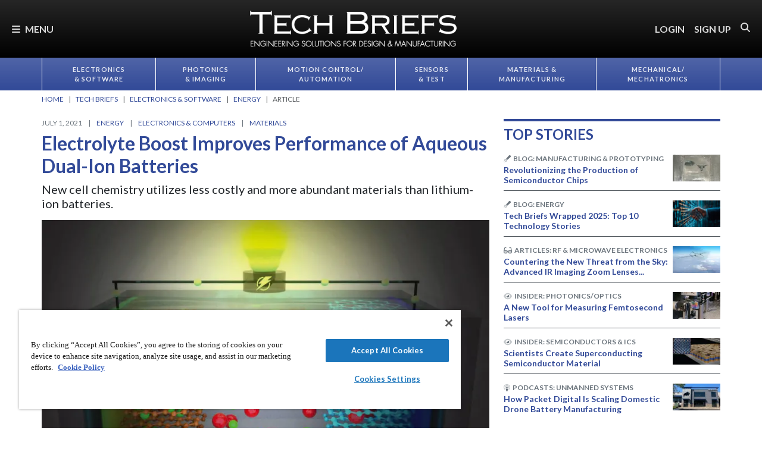

--- FILE ---
content_type: text/html; charset=utf-8
request_url: https://www.google.com/recaptcha/api2/aframe
body_size: 181
content:
<!DOCTYPE HTML><html><head><meta http-equiv="content-type" content="text/html; charset=UTF-8"></head><body><script nonce="Rqdoc0Wm7SEkf5dkspfpjA">/** Anti-fraud and anti-abuse applications only. See google.com/recaptcha */ try{var clients={'sodar':'https://pagead2.googlesyndication.com/pagead/sodar?'};window.addEventListener("message",function(a){try{if(a.source===window.parent){var b=JSON.parse(a.data);var c=clients[b['id']];if(c){var d=document.createElement('img');d.src=c+b['params']+'&rc='+(localStorage.getItem("rc::a")?sessionStorage.getItem("rc::b"):"");window.document.body.appendChild(d);sessionStorage.setItem("rc::e",parseInt(sessionStorage.getItem("rc::e")||0)+1);localStorage.setItem("rc::h",'1768811888634');}}}catch(b){}});window.parent.postMessage("_grecaptcha_ready", "*");}catch(b){}</script></body></html>

--- FILE ---
content_type: text/css
request_url: https://tags.srv.stackadapt.com/sa.css
body_size: -11
content:
:root {
    --sa-uid: '0-2a220f7e-8841-50e9-4ad7-1649cda5ee62';
}

--- FILE ---
content_type: image/svg+xml
request_url: https://ka-p.fontawesome.com/releases/v6.7.2/svgs/duotone/flask-vial.svg?token=e04325f501
body_size: 198
content:
<svg xmlns="http://www.w3.org/2000/svg" viewBox="0 0 640 512"><!--! Font Awesome Pro 6.7.2 by @fontawesome - https://fontawesome.com License - https://fontawesome.com/license (Commercial License) Copyright 2024 Fonticons, Inc. --><defs><style>.fa-secondary{opacity:.4}</style></defs><path class="fa-secondary" d="M0 32C0 49.7 14.3 64 32 64l0 288c0 53 43 96 96 96c11.2 0 22-1.9 32-5.5c0-18.7 5.2-37.1 15-53.1l49-79.6L224 64c17.7 0 32-14.3 32-32s-14.3-32-32-32L160 0 96 0 32 0C14.3 0 0 14.3 0 32zM96 64l64 0 0 96-64 0 0-96z"/><path class="fa-primary" d="M480 0L352 0 320 0c-17.7 0-32 14.3-32 32s14.3 32 32 32l0 150.9L202.3 406.2c-6.7 10.9-10.3 23.5-10.3 36.4c0 38.3 31.1 69.4 69.4 69.4l309.2 0c38.3 0 69.4-31.1 69.4-69.4c0-12.8-3.6-25.4-10.3-36.4L512 214.9 512 64c17.7 0 32-14.3 32-32s-14.3-32-32-32L480 0zM384 224l0-160 64 0 0 160c0 5.9 1.6 11.7 4.7 16.8L501.5 320l-171 0 48.8-79.2c3.1-5 4.7-10.8 4.7-16.8z"/></svg>